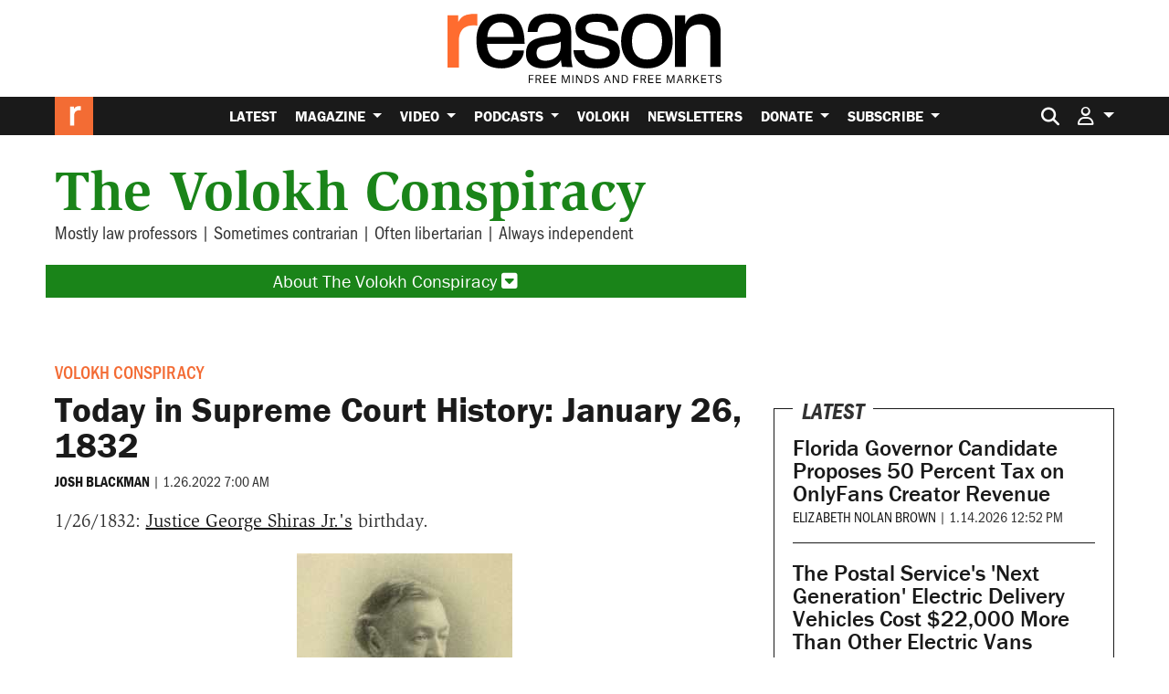

--- FILE ---
content_type: text/html; charset=utf-8
request_url: https://www.google.com/recaptcha/api2/anchor?ar=1&k=6LeMnkUaAAAAALL8T1-XAyB7vxpOeTExu6KwR48-&co=aHR0cHM6Ly9yZWFzb24uY29tOjQ0Mw..&hl=en&v=9TiwnJFHeuIw_s0wSd3fiKfN&size=invisible&anchor-ms=20000&execute-ms=30000&cb=95v2aclb9sen
body_size: 48269
content:
<!DOCTYPE HTML><html dir="ltr" lang="en"><head><meta http-equiv="Content-Type" content="text/html; charset=UTF-8">
<meta http-equiv="X-UA-Compatible" content="IE=edge">
<title>reCAPTCHA</title>
<style type="text/css">
/* cyrillic-ext */
@font-face {
  font-family: 'Roboto';
  font-style: normal;
  font-weight: 400;
  font-stretch: 100%;
  src: url(//fonts.gstatic.com/s/roboto/v48/KFO7CnqEu92Fr1ME7kSn66aGLdTylUAMa3GUBHMdazTgWw.woff2) format('woff2');
  unicode-range: U+0460-052F, U+1C80-1C8A, U+20B4, U+2DE0-2DFF, U+A640-A69F, U+FE2E-FE2F;
}
/* cyrillic */
@font-face {
  font-family: 'Roboto';
  font-style: normal;
  font-weight: 400;
  font-stretch: 100%;
  src: url(//fonts.gstatic.com/s/roboto/v48/KFO7CnqEu92Fr1ME7kSn66aGLdTylUAMa3iUBHMdazTgWw.woff2) format('woff2');
  unicode-range: U+0301, U+0400-045F, U+0490-0491, U+04B0-04B1, U+2116;
}
/* greek-ext */
@font-face {
  font-family: 'Roboto';
  font-style: normal;
  font-weight: 400;
  font-stretch: 100%;
  src: url(//fonts.gstatic.com/s/roboto/v48/KFO7CnqEu92Fr1ME7kSn66aGLdTylUAMa3CUBHMdazTgWw.woff2) format('woff2');
  unicode-range: U+1F00-1FFF;
}
/* greek */
@font-face {
  font-family: 'Roboto';
  font-style: normal;
  font-weight: 400;
  font-stretch: 100%;
  src: url(//fonts.gstatic.com/s/roboto/v48/KFO7CnqEu92Fr1ME7kSn66aGLdTylUAMa3-UBHMdazTgWw.woff2) format('woff2');
  unicode-range: U+0370-0377, U+037A-037F, U+0384-038A, U+038C, U+038E-03A1, U+03A3-03FF;
}
/* math */
@font-face {
  font-family: 'Roboto';
  font-style: normal;
  font-weight: 400;
  font-stretch: 100%;
  src: url(//fonts.gstatic.com/s/roboto/v48/KFO7CnqEu92Fr1ME7kSn66aGLdTylUAMawCUBHMdazTgWw.woff2) format('woff2');
  unicode-range: U+0302-0303, U+0305, U+0307-0308, U+0310, U+0312, U+0315, U+031A, U+0326-0327, U+032C, U+032F-0330, U+0332-0333, U+0338, U+033A, U+0346, U+034D, U+0391-03A1, U+03A3-03A9, U+03B1-03C9, U+03D1, U+03D5-03D6, U+03F0-03F1, U+03F4-03F5, U+2016-2017, U+2034-2038, U+203C, U+2040, U+2043, U+2047, U+2050, U+2057, U+205F, U+2070-2071, U+2074-208E, U+2090-209C, U+20D0-20DC, U+20E1, U+20E5-20EF, U+2100-2112, U+2114-2115, U+2117-2121, U+2123-214F, U+2190, U+2192, U+2194-21AE, U+21B0-21E5, U+21F1-21F2, U+21F4-2211, U+2213-2214, U+2216-22FF, U+2308-230B, U+2310, U+2319, U+231C-2321, U+2336-237A, U+237C, U+2395, U+239B-23B7, U+23D0, U+23DC-23E1, U+2474-2475, U+25AF, U+25B3, U+25B7, U+25BD, U+25C1, U+25CA, U+25CC, U+25FB, U+266D-266F, U+27C0-27FF, U+2900-2AFF, U+2B0E-2B11, U+2B30-2B4C, U+2BFE, U+3030, U+FF5B, U+FF5D, U+1D400-1D7FF, U+1EE00-1EEFF;
}
/* symbols */
@font-face {
  font-family: 'Roboto';
  font-style: normal;
  font-weight: 400;
  font-stretch: 100%;
  src: url(//fonts.gstatic.com/s/roboto/v48/KFO7CnqEu92Fr1ME7kSn66aGLdTylUAMaxKUBHMdazTgWw.woff2) format('woff2');
  unicode-range: U+0001-000C, U+000E-001F, U+007F-009F, U+20DD-20E0, U+20E2-20E4, U+2150-218F, U+2190, U+2192, U+2194-2199, U+21AF, U+21E6-21F0, U+21F3, U+2218-2219, U+2299, U+22C4-22C6, U+2300-243F, U+2440-244A, U+2460-24FF, U+25A0-27BF, U+2800-28FF, U+2921-2922, U+2981, U+29BF, U+29EB, U+2B00-2BFF, U+4DC0-4DFF, U+FFF9-FFFB, U+10140-1018E, U+10190-1019C, U+101A0, U+101D0-101FD, U+102E0-102FB, U+10E60-10E7E, U+1D2C0-1D2D3, U+1D2E0-1D37F, U+1F000-1F0FF, U+1F100-1F1AD, U+1F1E6-1F1FF, U+1F30D-1F30F, U+1F315, U+1F31C, U+1F31E, U+1F320-1F32C, U+1F336, U+1F378, U+1F37D, U+1F382, U+1F393-1F39F, U+1F3A7-1F3A8, U+1F3AC-1F3AF, U+1F3C2, U+1F3C4-1F3C6, U+1F3CA-1F3CE, U+1F3D4-1F3E0, U+1F3ED, U+1F3F1-1F3F3, U+1F3F5-1F3F7, U+1F408, U+1F415, U+1F41F, U+1F426, U+1F43F, U+1F441-1F442, U+1F444, U+1F446-1F449, U+1F44C-1F44E, U+1F453, U+1F46A, U+1F47D, U+1F4A3, U+1F4B0, U+1F4B3, U+1F4B9, U+1F4BB, U+1F4BF, U+1F4C8-1F4CB, U+1F4D6, U+1F4DA, U+1F4DF, U+1F4E3-1F4E6, U+1F4EA-1F4ED, U+1F4F7, U+1F4F9-1F4FB, U+1F4FD-1F4FE, U+1F503, U+1F507-1F50B, U+1F50D, U+1F512-1F513, U+1F53E-1F54A, U+1F54F-1F5FA, U+1F610, U+1F650-1F67F, U+1F687, U+1F68D, U+1F691, U+1F694, U+1F698, U+1F6AD, U+1F6B2, U+1F6B9-1F6BA, U+1F6BC, U+1F6C6-1F6CF, U+1F6D3-1F6D7, U+1F6E0-1F6EA, U+1F6F0-1F6F3, U+1F6F7-1F6FC, U+1F700-1F7FF, U+1F800-1F80B, U+1F810-1F847, U+1F850-1F859, U+1F860-1F887, U+1F890-1F8AD, U+1F8B0-1F8BB, U+1F8C0-1F8C1, U+1F900-1F90B, U+1F93B, U+1F946, U+1F984, U+1F996, U+1F9E9, U+1FA00-1FA6F, U+1FA70-1FA7C, U+1FA80-1FA89, U+1FA8F-1FAC6, U+1FACE-1FADC, U+1FADF-1FAE9, U+1FAF0-1FAF8, U+1FB00-1FBFF;
}
/* vietnamese */
@font-face {
  font-family: 'Roboto';
  font-style: normal;
  font-weight: 400;
  font-stretch: 100%;
  src: url(//fonts.gstatic.com/s/roboto/v48/KFO7CnqEu92Fr1ME7kSn66aGLdTylUAMa3OUBHMdazTgWw.woff2) format('woff2');
  unicode-range: U+0102-0103, U+0110-0111, U+0128-0129, U+0168-0169, U+01A0-01A1, U+01AF-01B0, U+0300-0301, U+0303-0304, U+0308-0309, U+0323, U+0329, U+1EA0-1EF9, U+20AB;
}
/* latin-ext */
@font-face {
  font-family: 'Roboto';
  font-style: normal;
  font-weight: 400;
  font-stretch: 100%;
  src: url(//fonts.gstatic.com/s/roboto/v48/KFO7CnqEu92Fr1ME7kSn66aGLdTylUAMa3KUBHMdazTgWw.woff2) format('woff2');
  unicode-range: U+0100-02BA, U+02BD-02C5, U+02C7-02CC, U+02CE-02D7, U+02DD-02FF, U+0304, U+0308, U+0329, U+1D00-1DBF, U+1E00-1E9F, U+1EF2-1EFF, U+2020, U+20A0-20AB, U+20AD-20C0, U+2113, U+2C60-2C7F, U+A720-A7FF;
}
/* latin */
@font-face {
  font-family: 'Roboto';
  font-style: normal;
  font-weight: 400;
  font-stretch: 100%;
  src: url(//fonts.gstatic.com/s/roboto/v48/KFO7CnqEu92Fr1ME7kSn66aGLdTylUAMa3yUBHMdazQ.woff2) format('woff2');
  unicode-range: U+0000-00FF, U+0131, U+0152-0153, U+02BB-02BC, U+02C6, U+02DA, U+02DC, U+0304, U+0308, U+0329, U+2000-206F, U+20AC, U+2122, U+2191, U+2193, U+2212, U+2215, U+FEFF, U+FFFD;
}
/* cyrillic-ext */
@font-face {
  font-family: 'Roboto';
  font-style: normal;
  font-weight: 500;
  font-stretch: 100%;
  src: url(//fonts.gstatic.com/s/roboto/v48/KFO7CnqEu92Fr1ME7kSn66aGLdTylUAMa3GUBHMdazTgWw.woff2) format('woff2');
  unicode-range: U+0460-052F, U+1C80-1C8A, U+20B4, U+2DE0-2DFF, U+A640-A69F, U+FE2E-FE2F;
}
/* cyrillic */
@font-face {
  font-family: 'Roboto';
  font-style: normal;
  font-weight: 500;
  font-stretch: 100%;
  src: url(//fonts.gstatic.com/s/roboto/v48/KFO7CnqEu92Fr1ME7kSn66aGLdTylUAMa3iUBHMdazTgWw.woff2) format('woff2');
  unicode-range: U+0301, U+0400-045F, U+0490-0491, U+04B0-04B1, U+2116;
}
/* greek-ext */
@font-face {
  font-family: 'Roboto';
  font-style: normal;
  font-weight: 500;
  font-stretch: 100%;
  src: url(//fonts.gstatic.com/s/roboto/v48/KFO7CnqEu92Fr1ME7kSn66aGLdTylUAMa3CUBHMdazTgWw.woff2) format('woff2');
  unicode-range: U+1F00-1FFF;
}
/* greek */
@font-face {
  font-family: 'Roboto';
  font-style: normal;
  font-weight: 500;
  font-stretch: 100%;
  src: url(//fonts.gstatic.com/s/roboto/v48/KFO7CnqEu92Fr1ME7kSn66aGLdTylUAMa3-UBHMdazTgWw.woff2) format('woff2');
  unicode-range: U+0370-0377, U+037A-037F, U+0384-038A, U+038C, U+038E-03A1, U+03A3-03FF;
}
/* math */
@font-face {
  font-family: 'Roboto';
  font-style: normal;
  font-weight: 500;
  font-stretch: 100%;
  src: url(//fonts.gstatic.com/s/roboto/v48/KFO7CnqEu92Fr1ME7kSn66aGLdTylUAMawCUBHMdazTgWw.woff2) format('woff2');
  unicode-range: U+0302-0303, U+0305, U+0307-0308, U+0310, U+0312, U+0315, U+031A, U+0326-0327, U+032C, U+032F-0330, U+0332-0333, U+0338, U+033A, U+0346, U+034D, U+0391-03A1, U+03A3-03A9, U+03B1-03C9, U+03D1, U+03D5-03D6, U+03F0-03F1, U+03F4-03F5, U+2016-2017, U+2034-2038, U+203C, U+2040, U+2043, U+2047, U+2050, U+2057, U+205F, U+2070-2071, U+2074-208E, U+2090-209C, U+20D0-20DC, U+20E1, U+20E5-20EF, U+2100-2112, U+2114-2115, U+2117-2121, U+2123-214F, U+2190, U+2192, U+2194-21AE, U+21B0-21E5, U+21F1-21F2, U+21F4-2211, U+2213-2214, U+2216-22FF, U+2308-230B, U+2310, U+2319, U+231C-2321, U+2336-237A, U+237C, U+2395, U+239B-23B7, U+23D0, U+23DC-23E1, U+2474-2475, U+25AF, U+25B3, U+25B7, U+25BD, U+25C1, U+25CA, U+25CC, U+25FB, U+266D-266F, U+27C0-27FF, U+2900-2AFF, U+2B0E-2B11, U+2B30-2B4C, U+2BFE, U+3030, U+FF5B, U+FF5D, U+1D400-1D7FF, U+1EE00-1EEFF;
}
/* symbols */
@font-face {
  font-family: 'Roboto';
  font-style: normal;
  font-weight: 500;
  font-stretch: 100%;
  src: url(//fonts.gstatic.com/s/roboto/v48/KFO7CnqEu92Fr1ME7kSn66aGLdTylUAMaxKUBHMdazTgWw.woff2) format('woff2');
  unicode-range: U+0001-000C, U+000E-001F, U+007F-009F, U+20DD-20E0, U+20E2-20E4, U+2150-218F, U+2190, U+2192, U+2194-2199, U+21AF, U+21E6-21F0, U+21F3, U+2218-2219, U+2299, U+22C4-22C6, U+2300-243F, U+2440-244A, U+2460-24FF, U+25A0-27BF, U+2800-28FF, U+2921-2922, U+2981, U+29BF, U+29EB, U+2B00-2BFF, U+4DC0-4DFF, U+FFF9-FFFB, U+10140-1018E, U+10190-1019C, U+101A0, U+101D0-101FD, U+102E0-102FB, U+10E60-10E7E, U+1D2C0-1D2D3, U+1D2E0-1D37F, U+1F000-1F0FF, U+1F100-1F1AD, U+1F1E6-1F1FF, U+1F30D-1F30F, U+1F315, U+1F31C, U+1F31E, U+1F320-1F32C, U+1F336, U+1F378, U+1F37D, U+1F382, U+1F393-1F39F, U+1F3A7-1F3A8, U+1F3AC-1F3AF, U+1F3C2, U+1F3C4-1F3C6, U+1F3CA-1F3CE, U+1F3D4-1F3E0, U+1F3ED, U+1F3F1-1F3F3, U+1F3F5-1F3F7, U+1F408, U+1F415, U+1F41F, U+1F426, U+1F43F, U+1F441-1F442, U+1F444, U+1F446-1F449, U+1F44C-1F44E, U+1F453, U+1F46A, U+1F47D, U+1F4A3, U+1F4B0, U+1F4B3, U+1F4B9, U+1F4BB, U+1F4BF, U+1F4C8-1F4CB, U+1F4D6, U+1F4DA, U+1F4DF, U+1F4E3-1F4E6, U+1F4EA-1F4ED, U+1F4F7, U+1F4F9-1F4FB, U+1F4FD-1F4FE, U+1F503, U+1F507-1F50B, U+1F50D, U+1F512-1F513, U+1F53E-1F54A, U+1F54F-1F5FA, U+1F610, U+1F650-1F67F, U+1F687, U+1F68D, U+1F691, U+1F694, U+1F698, U+1F6AD, U+1F6B2, U+1F6B9-1F6BA, U+1F6BC, U+1F6C6-1F6CF, U+1F6D3-1F6D7, U+1F6E0-1F6EA, U+1F6F0-1F6F3, U+1F6F7-1F6FC, U+1F700-1F7FF, U+1F800-1F80B, U+1F810-1F847, U+1F850-1F859, U+1F860-1F887, U+1F890-1F8AD, U+1F8B0-1F8BB, U+1F8C0-1F8C1, U+1F900-1F90B, U+1F93B, U+1F946, U+1F984, U+1F996, U+1F9E9, U+1FA00-1FA6F, U+1FA70-1FA7C, U+1FA80-1FA89, U+1FA8F-1FAC6, U+1FACE-1FADC, U+1FADF-1FAE9, U+1FAF0-1FAF8, U+1FB00-1FBFF;
}
/* vietnamese */
@font-face {
  font-family: 'Roboto';
  font-style: normal;
  font-weight: 500;
  font-stretch: 100%;
  src: url(//fonts.gstatic.com/s/roboto/v48/KFO7CnqEu92Fr1ME7kSn66aGLdTylUAMa3OUBHMdazTgWw.woff2) format('woff2');
  unicode-range: U+0102-0103, U+0110-0111, U+0128-0129, U+0168-0169, U+01A0-01A1, U+01AF-01B0, U+0300-0301, U+0303-0304, U+0308-0309, U+0323, U+0329, U+1EA0-1EF9, U+20AB;
}
/* latin-ext */
@font-face {
  font-family: 'Roboto';
  font-style: normal;
  font-weight: 500;
  font-stretch: 100%;
  src: url(//fonts.gstatic.com/s/roboto/v48/KFO7CnqEu92Fr1ME7kSn66aGLdTylUAMa3KUBHMdazTgWw.woff2) format('woff2');
  unicode-range: U+0100-02BA, U+02BD-02C5, U+02C7-02CC, U+02CE-02D7, U+02DD-02FF, U+0304, U+0308, U+0329, U+1D00-1DBF, U+1E00-1E9F, U+1EF2-1EFF, U+2020, U+20A0-20AB, U+20AD-20C0, U+2113, U+2C60-2C7F, U+A720-A7FF;
}
/* latin */
@font-face {
  font-family: 'Roboto';
  font-style: normal;
  font-weight: 500;
  font-stretch: 100%;
  src: url(//fonts.gstatic.com/s/roboto/v48/KFO7CnqEu92Fr1ME7kSn66aGLdTylUAMa3yUBHMdazQ.woff2) format('woff2');
  unicode-range: U+0000-00FF, U+0131, U+0152-0153, U+02BB-02BC, U+02C6, U+02DA, U+02DC, U+0304, U+0308, U+0329, U+2000-206F, U+20AC, U+2122, U+2191, U+2193, U+2212, U+2215, U+FEFF, U+FFFD;
}
/* cyrillic-ext */
@font-face {
  font-family: 'Roboto';
  font-style: normal;
  font-weight: 900;
  font-stretch: 100%;
  src: url(//fonts.gstatic.com/s/roboto/v48/KFO7CnqEu92Fr1ME7kSn66aGLdTylUAMa3GUBHMdazTgWw.woff2) format('woff2');
  unicode-range: U+0460-052F, U+1C80-1C8A, U+20B4, U+2DE0-2DFF, U+A640-A69F, U+FE2E-FE2F;
}
/* cyrillic */
@font-face {
  font-family: 'Roboto';
  font-style: normal;
  font-weight: 900;
  font-stretch: 100%;
  src: url(//fonts.gstatic.com/s/roboto/v48/KFO7CnqEu92Fr1ME7kSn66aGLdTylUAMa3iUBHMdazTgWw.woff2) format('woff2');
  unicode-range: U+0301, U+0400-045F, U+0490-0491, U+04B0-04B1, U+2116;
}
/* greek-ext */
@font-face {
  font-family: 'Roboto';
  font-style: normal;
  font-weight: 900;
  font-stretch: 100%;
  src: url(//fonts.gstatic.com/s/roboto/v48/KFO7CnqEu92Fr1ME7kSn66aGLdTylUAMa3CUBHMdazTgWw.woff2) format('woff2');
  unicode-range: U+1F00-1FFF;
}
/* greek */
@font-face {
  font-family: 'Roboto';
  font-style: normal;
  font-weight: 900;
  font-stretch: 100%;
  src: url(//fonts.gstatic.com/s/roboto/v48/KFO7CnqEu92Fr1ME7kSn66aGLdTylUAMa3-UBHMdazTgWw.woff2) format('woff2');
  unicode-range: U+0370-0377, U+037A-037F, U+0384-038A, U+038C, U+038E-03A1, U+03A3-03FF;
}
/* math */
@font-face {
  font-family: 'Roboto';
  font-style: normal;
  font-weight: 900;
  font-stretch: 100%;
  src: url(//fonts.gstatic.com/s/roboto/v48/KFO7CnqEu92Fr1ME7kSn66aGLdTylUAMawCUBHMdazTgWw.woff2) format('woff2');
  unicode-range: U+0302-0303, U+0305, U+0307-0308, U+0310, U+0312, U+0315, U+031A, U+0326-0327, U+032C, U+032F-0330, U+0332-0333, U+0338, U+033A, U+0346, U+034D, U+0391-03A1, U+03A3-03A9, U+03B1-03C9, U+03D1, U+03D5-03D6, U+03F0-03F1, U+03F4-03F5, U+2016-2017, U+2034-2038, U+203C, U+2040, U+2043, U+2047, U+2050, U+2057, U+205F, U+2070-2071, U+2074-208E, U+2090-209C, U+20D0-20DC, U+20E1, U+20E5-20EF, U+2100-2112, U+2114-2115, U+2117-2121, U+2123-214F, U+2190, U+2192, U+2194-21AE, U+21B0-21E5, U+21F1-21F2, U+21F4-2211, U+2213-2214, U+2216-22FF, U+2308-230B, U+2310, U+2319, U+231C-2321, U+2336-237A, U+237C, U+2395, U+239B-23B7, U+23D0, U+23DC-23E1, U+2474-2475, U+25AF, U+25B3, U+25B7, U+25BD, U+25C1, U+25CA, U+25CC, U+25FB, U+266D-266F, U+27C0-27FF, U+2900-2AFF, U+2B0E-2B11, U+2B30-2B4C, U+2BFE, U+3030, U+FF5B, U+FF5D, U+1D400-1D7FF, U+1EE00-1EEFF;
}
/* symbols */
@font-face {
  font-family: 'Roboto';
  font-style: normal;
  font-weight: 900;
  font-stretch: 100%;
  src: url(//fonts.gstatic.com/s/roboto/v48/KFO7CnqEu92Fr1ME7kSn66aGLdTylUAMaxKUBHMdazTgWw.woff2) format('woff2');
  unicode-range: U+0001-000C, U+000E-001F, U+007F-009F, U+20DD-20E0, U+20E2-20E4, U+2150-218F, U+2190, U+2192, U+2194-2199, U+21AF, U+21E6-21F0, U+21F3, U+2218-2219, U+2299, U+22C4-22C6, U+2300-243F, U+2440-244A, U+2460-24FF, U+25A0-27BF, U+2800-28FF, U+2921-2922, U+2981, U+29BF, U+29EB, U+2B00-2BFF, U+4DC0-4DFF, U+FFF9-FFFB, U+10140-1018E, U+10190-1019C, U+101A0, U+101D0-101FD, U+102E0-102FB, U+10E60-10E7E, U+1D2C0-1D2D3, U+1D2E0-1D37F, U+1F000-1F0FF, U+1F100-1F1AD, U+1F1E6-1F1FF, U+1F30D-1F30F, U+1F315, U+1F31C, U+1F31E, U+1F320-1F32C, U+1F336, U+1F378, U+1F37D, U+1F382, U+1F393-1F39F, U+1F3A7-1F3A8, U+1F3AC-1F3AF, U+1F3C2, U+1F3C4-1F3C6, U+1F3CA-1F3CE, U+1F3D4-1F3E0, U+1F3ED, U+1F3F1-1F3F3, U+1F3F5-1F3F7, U+1F408, U+1F415, U+1F41F, U+1F426, U+1F43F, U+1F441-1F442, U+1F444, U+1F446-1F449, U+1F44C-1F44E, U+1F453, U+1F46A, U+1F47D, U+1F4A3, U+1F4B0, U+1F4B3, U+1F4B9, U+1F4BB, U+1F4BF, U+1F4C8-1F4CB, U+1F4D6, U+1F4DA, U+1F4DF, U+1F4E3-1F4E6, U+1F4EA-1F4ED, U+1F4F7, U+1F4F9-1F4FB, U+1F4FD-1F4FE, U+1F503, U+1F507-1F50B, U+1F50D, U+1F512-1F513, U+1F53E-1F54A, U+1F54F-1F5FA, U+1F610, U+1F650-1F67F, U+1F687, U+1F68D, U+1F691, U+1F694, U+1F698, U+1F6AD, U+1F6B2, U+1F6B9-1F6BA, U+1F6BC, U+1F6C6-1F6CF, U+1F6D3-1F6D7, U+1F6E0-1F6EA, U+1F6F0-1F6F3, U+1F6F7-1F6FC, U+1F700-1F7FF, U+1F800-1F80B, U+1F810-1F847, U+1F850-1F859, U+1F860-1F887, U+1F890-1F8AD, U+1F8B0-1F8BB, U+1F8C0-1F8C1, U+1F900-1F90B, U+1F93B, U+1F946, U+1F984, U+1F996, U+1F9E9, U+1FA00-1FA6F, U+1FA70-1FA7C, U+1FA80-1FA89, U+1FA8F-1FAC6, U+1FACE-1FADC, U+1FADF-1FAE9, U+1FAF0-1FAF8, U+1FB00-1FBFF;
}
/* vietnamese */
@font-face {
  font-family: 'Roboto';
  font-style: normal;
  font-weight: 900;
  font-stretch: 100%;
  src: url(//fonts.gstatic.com/s/roboto/v48/KFO7CnqEu92Fr1ME7kSn66aGLdTylUAMa3OUBHMdazTgWw.woff2) format('woff2');
  unicode-range: U+0102-0103, U+0110-0111, U+0128-0129, U+0168-0169, U+01A0-01A1, U+01AF-01B0, U+0300-0301, U+0303-0304, U+0308-0309, U+0323, U+0329, U+1EA0-1EF9, U+20AB;
}
/* latin-ext */
@font-face {
  font-family: 'Roboto';
  font-style: normal;
  font-weight: 900;
  font-stretch: 100%;
  src: url(//fonts.gstatic.com/s/roboto/v48/KFO7CnqEu92Fr1ME7kSn66aGLdTylUAMa3KUBHMdazTgWw.woff2) format('woff2');
  unicode-range: U+0100-02BA, U+02BD-02C5, U+02C7-02CC, U+02CE-02D7, U+02DD-02FF, U+0304, U+0308, U+0329, U+1D00-1DBF, U+1E00-1E9F, U+1EF2-1EFF, U+2020, U+20A0-20AB, U+20AD-20C0, U+2113, U+2C60-2C7F, U+A720-A7FF;
}
/* latin */
@font-face {
  font-family: 'Roboto';
  font-style: normal;
  font-weight: 900;
  font-stretch: 100%;
  src: url(//fonts.gstatic.com/s/roboto/v48/KFO7CnqEu92Fr1ME7kSn66aGLdTylUAMa3yUBHMdazQ.woff2) format('woff2');
  unicode-range: U+0000-00FF, U+0131, U+0152-0153, U+02BB-02BC, U+02C6, U+02DA, U+02DC, U+0304, U+0308, U+0329, U+2000-206F, U+20AC, U+2122, U+2191, U+2193, U+2212, U+2215, U+FEFF, U+FFFD;
}

</style>
<link rel="stylesheet" type="text/css" href="https://www.gstatic.com/recaptcha/releases/9TiwnJFHeuIw_s0wSd3fiKfN/styles__ltr.css">
<script nonce="Ju3HMAdWDcJxxmbBmSfrAQ" type="text/javascript">window['__recaptcha_api'] = 'https://www.google.com/recaptcha/api2/';</script>
<script type="text/javascript" src="https://www.gstatic.com/recaptcha/releases/9TiwnJFHeuIw_s0wSd3fiKfN/recaptcha__en.js" nonce="Ju3HMAdWDcJxxmbBmSfrAQ">
      
    </script></head>
<body><div id="rc-anchor-alert" class="rc-anchor-alert"></div>
<input type="hidden" id="recaptcha-token" value="[base64]">
<script type="text/javascript" nonce="Ju3HMAdWDcJxxmbBmSfrAQ">
      recaptcha.anchor.Main.init("[\x22ainput\x22,[\x22bgdata\x22,\x22\x22,\[base64]/[base64]/[base64]/[base64]/[base64]/[base64]/KGcoTywyNTMsTy5PKSxVRyhPLEMpKTpnKE8sMjUzLEMpLE8pKSxsKSksTykpfSxieT1mdW5jdGlvbihDLE8sdSxsKXtmb3IobD0odT1SKEMpLDApO08+MDtPLS0pbD1sPDw4fFooQyk7ZyhDLHUsbCl9LFVHPWZ1bmN0aW9uKEMsTyl7Qy5pLmxlbmd0aD4xMDQ/[base64]/[base64]/[base64]/[base64]/[base64]/[base64]/[base64]\\u003d\x22,\[base64]\x22,\x22woYVPzk/w7VAYMKlw4RcwpHCocKYGVvCp8KeWisow6ciw61mYzPCvMOkIEPDuT08CDwBeBIYwq5WWjTDkSnDqcKhAQJ3BMKLFsKSwrVxcBbDgELCgGI/w6IFUHLDucOFwoTDrhTDr8OKccOZw709Ggd/Kh3DqgdCwrfDrsOUGzfDjcKfLAR0PcOAw7HDiMKiw6/CiB/[base64]/[base64]/CrBUfwrfCuBdLwr7CoTbDjcONL8Ojan1UBcOqKhMYwo/CmsOUw71TdsK8RmLCqD3DjjnCpMK7CwZwY8Ojw4PCqSnCoMOxwqDDmX9DY2HCkMO3w5TClcOvwpTCrTtYwofDpMObwrNDw4s5w54FOEE9w4rDqsKkGQ7Ci8OsRj3DtETDksOjHWRzwokkwq5fw4dcw6/DhQspw7YaIcOIw5QqwrPDsAduTcOlwqzDu8OsH8OvaARXT2wXTQTCj8OvesOnCMO6w4EvdMOgJMOPecKILsKdwpTCsTPDkQV8dQbCt8KWWzDDmsOlw6rCksOFUhfDusOpfBVmRl/DrWpZwqbCjMKudcOUUcOmw73DpzzCkHBVw5fDmcKoLBLDokcqZRjCjUooJCJHelzCh2ZjwqQOwokKXxVQwotCLsK8RMKkM8Oawo3CgcKxwq/CrkrChD5Nw6VPw7wWcn7CsXrCnmAQOMOtw6MBdlnCtsO4T8KKBMK3XsK+MsOxw6/[base64]/DksOrw5XCoDs1w5J8SMOMw4nDi8KGdAhYwqnCh0XCiA3DgsKJbRUmwrLCt0U2w5/[base64]/CgAoYw4s8e1w1w6XCum5NUMK/[base64]/YGDCsxcEwqR4wrN6fnkxLMO7wp/CqcKPw4JAw7rDrsKEcgXCscKnwr5Zwp/[base64]/CksK/d8KAd8KaFcKgZXLDmXBZwobDn3RnbwbCg8OKSWdwHsOPAsK9w4dXb03CgsKUdMORWifDr3DCrcKrw7DCkUpcwp0NwrFQw7/DpgXCl8KzNjgfwoErwonDrsKewoXCr8OowpxhwobDtMKvw7XCicK2wr/[base64]/[base64]/C8O6wqvCkMORFnDCnhbDmETCvMOLw4A5KkhdRcOHwq0uCMK2wqzDgsOaQA3DoMOZccOvwqDDssKyHcK5KjIzABvCr8OTHMO4bRxHwo/DmSQYG8OmGA0VworDh8OTFHzCgcKxw5JaOcKVMcO6woZQw4BubcOfw6IkMxkbVgBxTEXCpsKGN8KqD3PDtcO9LMKgSl4Swp/DtsO4GcKBJwXDsMKew4YWOcOkw6Fhw59+YiJyaMOoEnzDvjLCgsOKXsO5OCjDosOrwrBQwqgLwoXDj8OhwpbDoUskw4Mawqksa8KbCMOcHQkLK8Oww5TCgj0tZX3Dv8K0KB1VHcKwWDQcwrMGd1nDmsKJNcK9BSbDoW/CllECO8OdwpwbXDIHJ1TDgcOnHXrClsOWwqNvAsKhwojCr8OyTMOLP8KwworCvcKDwp/Dhgpqw6jCmsKUQsKLV8K1X8K0I2PDiWjDrcOLEcOqEiAgwothwq/[base64]/w6rDkcOyw43CrsKaYUR1c8KMRnJfwqXDm8KKwq3ChcKHIsOpDR18EQo1WTxcS8OiUsKOwovCvsORwqgUw7rCisOhw71Rc8OLcMOrQMOPwpICw6vCicKgwpbDt8OjwpcvEGHChnbCt8OxViDCucKVwpHDrw7DvFbCs8KXwoBlCcO0SsOZw7fDkCvDiTw8woPDh8K/YMOww7zDnMO8w6Z0OMKqw5rDosOiBMKswrB8QcKiUjnDocKKw43Cszk9w6fDhMOQZF/CqibCoMOFw69qwpkDEsKgwo1jRMOdJCXCnsO5QQzCs2nDgiF/[base64]/ChBzDlcK+woQeIXAGZsK9w73Dh8KResOiw5hewpARwplGMsKxw6hRwoY9w5hfBMONSQdzZ8Ozw6ElwqfCsMO5wqBqwpXDuSjDokbCscOKA3E8EsOpacK8GUgRw59KwoNMw7UIwr42w7/CiCTDnMOeN8Kqw41cw6XCl8Kvf8Ktw4PDjgJSSRXCgxPDhMKYJcKEDsOefBVrw5I5w7jDoV0kwo/DlmJHZsOTb2TCncKxLMOcS0lIMMOswoYUw6MTw5nDmwDDsQ17wp4dfkPCnMOMw7zDscKKwqQKcAIuw6Fswo/DrsKLwpM+wpMTw5PCp2Bkw4ZUw79mw4wGw7ZIw4/[base64]/Dm8KOBQ/CgsK8w5nDvMOmwqTCkVnCocK1dsO2TsKgw4/CtsOmw6DDicKsw5XClsKewq5ZfiM3wqPDs0zCgQpIUcKMUMKjwrjCrMOCw4UQwoPCncKfw78lVSdvBzFPw6BVwp3ChcOtRcKgJyHCuMKnwrTDnMONDcOrf8O/R8KfIcKGOw3DsirDuBbCj3/DgcOBEzbClVvCkcKHwpIOw4nDqVB4wo3CscOxX8KpWGZYVFYJw4ZcYsKFwqvDpiZBa8KrwoIxwrQMOG7Ch3MacG4VMyjCplVIZBjDuXLDhXxgw5/[base64]/FjZKw5c/Z13CvB/DqgAPO8KIV8KWw6bDgGfDssOew7HCl17Ds1vCo0HCp8KVw6V1w6w0KGg1f8K5wqfCrQvCisOywpjDuBMNBk95FjHCnW4Lw73DoBc9wptAd0rCncK1w6fDmsO4FXXCuQbCg8KFDMOSZ0UuwqjDisO9wp/CrlcVGsKwCsOnwpjClkLDuyDDt0nCpCfCiQ8hEcKnFXB2NSo/wppfQcO1wrQvQ8KBMB4wMDHDsCzCk8OhNFzDo1cGE8OldjLDt8KecljCscOsScOLJjh9w7LCv8KgamzCocO1cUvDhEUjw4FYwqVswoM9woEowoo2ZnfCoF7DpsONASwVPD7Cg8K4wrEWKl7CscOFeQDCtGjDrcKeMsKdHsKrCMKZw6ZLwqvDjl/[base64]/CnU4QwrXCjcOow4QWwqhdR8OKw5Mbw5glwoQoasKBw6zCosKNAcO1LUHCpCx6wpnCqzLDgMKVw6FGNsKtw6DDgTcWPF/CqxhYD2jDqTlvw7/CscOjw7Z5YDQSJsOmwqzDnMOGRMKrw5hIwo1zZMOuwopNVMKSEAgrCEtLwpDCqcOCwqzCvsKgAB0qwrIcUMKMZ1TCiG7CnsKvwpAKOyw0wop7w5l3EsO/CsOiw68AY3JjfQjCrcOUZMOoQ8KsG8Oiw41jwqgHwpzDicK5w64LfErCg8OKw4EkIGLDusKcw5fClsO2w6dAwrpOQV3DpAzCijzCiMOYw4nCrw4AfcKXwo3DplpfLTDDgXglwrw6OcKFWURoUGzDiUZOw5dlwr/DuwzCn304wox6DDDCtTjCrMOIwql+RV3DjsKQwoXCjMO7w5wZeMO9Wi3DtsKNES52wqAjbScxQ8OiMcK0F0XDkTM1el3Csjdow6xWN0rDlsOzNsOSwrPDnk/CksOMwoPCmcKPZ0YFwoDCgMOzwrxPwrorDcKdTsOkcMOQwpBtwqbDhzHCr8OwMSfCtU3CisKJYxfDssOhS8Osw7jCoMOrwr0MwoBFfFrCvcOmNgE6worCsSTCoVjDjn8oDDN/wqbDo0o4cD/DkmbDpsKZexFZwrVwVwdnacK7R8K6NnTCuH3Dk8OTw609woBsd0dHwr8Xw4rCgy7Cu0w3G8O3B34ewp5KeMKcA8O9w6XCnC9Kw7dtw7/CmlTCtFHDpsKmHUjDlynCg1xhw4twUwDDjMKxwq9xHsOlw6XDh1bCsVDCmD9QU8ORecOSc8OLAzstAH1FwrMxwrLDhicFIMO5wrHDgMKtwrIQccOTCcKtwrMww6s0U8OawoDDrFLDgiHCqsOaNzTCtMKSNsKuwq3CrEkBO3rCsATCssOSw4NSYMOWY8Kaw7Uyw5t/WgnCmcO6DMOcJF5mw5zDrWpIwqcnTmPDmBR4w49Uwo5Ww5shZzzCjwjCqsOqw7jCtMOaw43CrUXCoMOgwpJfw4lRw4QlZ8KSS8OAb8K6bDvDm8Oxw5/ClBjCtcKlwpkdw7PCqWzDg8KOwonDm8OlwqnCmMOJf8KWIcO/eEMAwpwQw7RMFxXCoVHCmWvCvcOrwochXMOxCj0Uw5RHGsONBVMfwp3CvMOdwrvCuMKfw7U1b8Ofw6PDtz7DhsO9ZMOKCGrCu8OGS2fCmcOGw5kHworDj8O0w4EHGh7DjMObZDkew6bCvzRxw5XDlTF7f0glw5JYwpJhQsOBKHDCqnrDh8OAwrfColtLw7/Dn8K7w4fCoMO7bcOUBmTClcKzw4fCrcOsw59iwoHCrx0KTklWw7zDrcK7IwkJIMKnw6VNeUbCrcKwOGvCgnlkwqYawqJgw4xvFSQ+w6fDscKPTTvDmR0wwrjCniVzXsOPw6PChcKvw4lQw4VocMOOKHTDoAfDjVE/A8KBwq0bw6vDmzVRw69sTcKtw4rCoMKAEH7Do3Z9wrbCtV1OwqtpagbDpybCk8ORw4PCtkjCux3DkCdRcsKawrTCmsKOw7fCjjk5w6HDu8OwVybCksKkw6fCrMOcCBIgwqTCrycQEVYVw5zDr8OMwqrCk1tECkvDjBfDpcKcAcKlPU9/w7HDj8K6CcOUwrs5w7Fvw53DkFPDtE8FJ1DDnsOcU8KKw7IIw5jDqnjCgXkUw4PCqWPDvsO+fEN0NiBeZGTDoH9Ywo7DjzbDrsOGw6nCtxHDisO9OcKQw5/CmMKWZsOwJmDDrCoMJsO2ZF/CtMOjVcK0TMOqw6fCu8OKwrcewoHDvxfCvgsvYlhMdULDjRvCvsOPY8OkwrzCrcKQwr7CosOuwrdNW2cTZzooe3cYPcOFwozCglLDiFQjwoo/[base64]/VRwMw5s1wpzDhHPDlCgeLGVsw7fDi8Klw7ItwrsmP8KcwpEKwr7CqsK5w5nDthPDgsOGw5bCuG4cMjPCncOiw7xfUMOTw6Ffw4fDoy4aw4FCVFtDNsOfwrlzwq/Cu8KSw7pQc8KDCcOZecK1HklEwpUaw4LCl8Kcw77Cr1/ChntnemYlw4XCkzwMw6JbLcK4wq9sSsONNx95R180YcKlwqrClyoEJ8KQwqlcecOURcKwwovDmWcOw47CtMK7wqdrw5NffcOpwpTDmSjDmcKSwp/DtsOhWcKAcnXDn0/CpgDDlMKjwrHCnsOnw69kwo4cw5LDmWXClMO+w7HChXrCpsKEH0cgwrdJw58vdcKzwrsMdMKVw4LDsQbDqnfDgxovw69AwrDDp0nDjsKXQsKJwq/Cu8K4wrYMGD3CkQZMwpEpwrRww5o3wrlxDMO0QB/CqsKPw4/[base64]/[base64]/Dtjh0w5Vfw73CtnTDoD3CicKhwrVFBsOHHsKfAi7CkMKVScKew6BpwoLCmyx1wroldGLDnDxxw58GFERZA2/DrsKwwr3Dr8O+Iw4dw4LDtVV7EsObJj9iw4V+wqfCmW3Cu2LDix/[base64]/DnMKhPcOmwpbDhCTCmcKGakfCqWdEw5FUwqlcw5xyLsOHXntUS2czwoUnFm7CqMK7TcO4w6bDrMKfwp4LE2nDshvDkXtWIQ3CssOjb8Ozwq4zU8OtHsKoQsKFwpVHCj8dR0DCvcKDw7ppwp7Cg8Khw58cwoVVwpl2WMKpwpA1W8KXwpMgWEPCrilwCGvCvVfCo1l/w5vCjADDkcKPw5XCmh4tQcKuWk8kc8KpR8Oow5TDrsOVw59zw7nCnsOnC0vDnFQYwprDt0AkWsKWwqwFw7jClQ/DnlFXaGQyw57DpsKdw7xowoN8w5HDhcK3GDDDr8K8wqcYwoAnCcO/[base64]/[base64]/Rx9mwpvCvMOOw5gRMCQVQ8K1G8KrScKbIBQ/[base64]/CtMKFw798wrAudVQSwpTDlsOOJsKfCmbCsMO5w6jCr8KUw4nDvsKvwrnDuijDsMKFwrscw7/CgcK5USPCsC1cKcKSw4/[base64]/DvMK+woTCh8KVwrIlYyzCrxl6woQBecO2woPCumxTJWHDg8KaDMOqDiQrw4bDt3/Co1AEwoN/w73Ch8O3SDdfC3t/[base64]/CtsOGZwTDu8OcQ2jDgm5wIcOudMKawqXDkcKywqTCnArDksKtwpAMa8OdwpUpwpzCnCDDrDbDg8KxRlXCtgHDl8OWBBbCs8OOwqjCgxgYCsO2IwTDosKuGsO2XMO2woxDw4Rhwo/CqcKTwrzCmsKawqgqwrvCvcOXwovCsVrDsVlsXRJBdBNQwpAHAsK6w7khwqDDmUBSC1zCt3gyw5chwoR5w6jDkxXCh1EawrHCgkchw53DrX/DjDZ0wrVLwrkKwrEPO2nCk8KAJ8O/w4fCt8KYwpprwoMRYBoBDms1SwrDsQwQY8OHw4vClRERFjjDnhQMfsOzw7LDrsKzS8Oww4Bzwqs5wovCrgI9w41UOBRVUydOAMOfEcOawo9ywr3Do8KAwotNA8KOwotdBcOawoozPQISwq98w53CrcOiMsOswpvDi8Oew6bCvsODdxgqPWTCoTNhYsKMwoTClT3DiQ/Cjz/DscOVwo0SDRvCukvDisKjRMOEw702w7oUw7XCocOEw5pMXiDChhZEaDsFwojDnMK/LcOUwpXDsA1Xwq9WMDrDlMOIUcOqKcKzb8KMw77CvXBqw6fCgMKSwpRQw4jCjRnDqsKuRMKmw71dwprCvgbCvBl+aRDDjcKJw71CYBHCv0PDqcKHZWHDnn0RNW/Dhn3DvsODw5dkWQ12U8Krw6nCnDVEwprChMOhw5QRwrNhw7wJwrckLcKUwrTCjsO7w5AoEwxIWsKPUEjCh8KiAMKRw70xw6Yhw4h8YAUPwpbCrsOmw7/DghAMw7p4w51Vw6otwrXCmE7CpgbDncK5US3CoMO1Z0vCn8KDHU3DicOjQH5Ee11CwpTDgxIQwqQHw610w7oCw78OQTTCiHgoOMOfw7rChMKQPcKuThXDlGcfw4F8wrzChsO+SkV9wovCncKpN3XCgsKBw7jCnjPDu8OPwrcbasKpw4VbXh/Dh8KSw53DumDCigrDscOxBl3CrcO7RnTDjMKFw5YnwrHCsTYcwpTCqUTDoh/DucOIw5rDr0wsw6nDi8Kawq/CmFTCkMKvwqfDrMKPbcOWEygOIsOpbWR9YXcPw4FXw4LDmwHCsyTDmcOYShzCujHCmMO4VcK6wqzDpMKqw6Q2w5PDjm7ChlpgYEsXw5HDij7DusK+w5/Dr8KKK8OSw6FLZx5qw4R1F0kBUwgTR8KtCg/DvMOKShIJw5Mjwo7DnsK7a8KQVGjChxlHw48zDHfDrWYVSMKJwrHDglXDiUBVX8KodBRow5TDizkywoQtTMKSw7vCmcKufMKAw4rCnQrCpGZkw742wprDjsOsw659BMK/wovDlsKjw4RrA8KrRcORE3PChm/CsMKqw7ZGS8O0D8OqwrcPc8Obwo7ChnFzw4TDlg/[base64]/XsOlRktAD8KNLWfCqcOEWsObfcK5J0jCpiHCrsKiaU89SlZpwocUVQAtw53CpQvCih/DiAbCvQZINsKaBlEtw64pwrzDrMK+w5PDp8K6SCRmw6/DvjdQw6wGXhhTez7CvzLCv1LCiMKJwogWw5nDocOdw5BcM1MkEMOIw7HCi2zDkUzCvMOWG8KZwo/Cl1jCnsKnK8Kvw6MaAjAPUcO8wrp5BRHDn8OiLcKDw57Cpzc7BwDDtSAgwqJKw5LDrgnCiWcKwqbDkcKNw7UXwqvCuW8YJcKpSE0GwrlmHsKiISLCocKGfCXDkHEGw4ZLaMKlAMOqw71uVMKsSjrDpWRLw6kVwpMtZ2JTD8KyRcKCw4p/[base64]/K8Kaw7PCvRIaO8KIwrA/SmFJcsOTwrBNG09VwpQjw4FmwoPDo8Kiw6pnw7ROw57CsQxsesKfw5PCkMKNw5DDsQvCjMKhLhQaw5QjOMKow4pKI3/CoRDCsEYuw6bDjyLDpw/CvsKqHMKLw6JbwrXDkFzDpWXCuMK7IDLDjsOWccKgw4LDmlNlCXHCgMOrPlbCs3x8wrnDusK4T3rDoMOGwphBwq8GOcKgE8KnZWzCsHPCiTABw7B2WV3Ck8K6w5DCh8Orw5bClMO7w4QDw6hIwqDCpcOxwrXDncOrwrkGw4XCgAnCozJiwofDrMKdwq/DgcO5woPChcOuFWjDj8KxfWFVI8KMNsO/XiHCvMOWw5Jnw57DpsOtwp3DlEpvcsKOA8OhwrXCrcK8bgjCsAEBw7zDmMK/wozDo8KcwpQFw7cIwrzDuMOqw4rDgcKIX8OyHRvCjsOBUsKHQmHChMOiOnHDjsOdcVrCg8OvTsK8ccOpwrQqw7EywptRwrbDvRnCoMOISsKQwqnDuRXDqFo7TSnDq1ocVVnDoCTCshXDsXfDssKsw6srw7rCg8OewooGwro/[base64]/wqfCrWPDu0p4wpMXwr/CkSfDtMKYw4M5LGYmP8KQw7PCjMOPw7TDqsOdwobClz8Ac8O4w4pew4jDo8KaMVEtwqfCkRMoacKswqHCocOoCMKiwosVd8KOFMK1SXp9w4UHDMOQw5XDsQ3CvMOFQTRQYTwGw4HClhBIwrTDsh1Wf8KHwqx/UcOuw4TDj2fDlsOewrHDlElnLHfDmMK/OwLDhGhYBA/[base64]/ccOQK8KJwqDCg8KbX0/Dvm3Cu8KDw6d7wpVuwosjVW0eCCpZwpvClCDDlARZTysRw7cufCwCHsOhZUBrw682PggbwqQJWsKFbMKqYDvDhk3Dv8Khw4DDqWXCkcOjZBQCWUHCs8K+w5TDlsKmHsOCMcO2wrPCom/DpMKyOmfCnsKlKcOTwqzDs8OpYj/[base64]/TMOGwodYT8OEwoDDpwR+wp9SwonClgRUcMOVwqjDiMO5KsKOwrTDv8KMS8OewpHCtC5VfE8MVyjCv8Osw7pkK8O8VRxIwrLDu0/[base64]/YDJSw5/CpFhMwqjCjsKpdMOZwq8lwp52wr5jwrBZwoPCgFbCvVPDqjTDoAPCkix5JMObAsKNbV7DtSPDlQ4jHcK8wpPCsMKYw6QbSsOvKcOfwpvCjcOuDVjDtcOcwokQwp1bw7vCi8OldxLDl8KmD8Kpw7HCmcKRwoEiwpcUPAHDhMKwelDCgzfCr3E1cF5hfMOSw6PCnHdNEH/Dr8KnE8O6B8OBMBYBTUgdVRLDikjDjcKzwpbCrcKLwq95w5XDqhnDoyPCvAPCscOuw4jCisOiwpMbwrsFDRl/b3hRw7fCg2/[base64]/DpcK6wrE9w7gfwqPDlSjCtTvCi8KZwqjDvx/DjmTDmMOTwoItwp0Zwq5ZLMOCwpTDri0pQMKsw5M8UsOgPMK2QcKpaS1HMMK2KsOQUFECbldQw6pGw67DoFMzScKLC1wJwpZsGnDCvhXDgsO6wroLwpjDqsKyw5/Dv1fDjn8Rw4EDYMO1w4Zvw7nDp8OBC8KTw6XDoSxZw7IULsK8w5YNe1gxw4DDv8KLKMOSw4MWbnrCg8K0TsKswovCusOPw4wiKsOrw7fDo8O/S8KCARrDgsOewrrCrwzDuDzCicKKw7/CkMOyX8OnwrPChsOwc3rChnTDvirDosOVwoFDw4DDoCogwo5owrxSDcKswqvCtzXDlcKgEcKjNhJ2HMOBGybCkcOkPmZZA8Kkc8K/[base64]/w77CiifDjMKqCGbCr1/DjRLDnmJdUMKtYHfDoTAzw5pCwpEgwrjDgjROwppwwofCmcK+w4d7w57DicKnTmpVN8KsKsO2XMKNworCrGLCtzHChBASwqjDsXXDmVcKEsKKw6TCncK+w6HCmsOew4/CgMOvUcKswoXDplPDqjTDkMOWYcKjMcKVKQ92w7PDs2rDrcOxK8OjacKZNisvYsOTSsOwcQbDkwF+ecK9w6/DrcOQw7/Cu0ssw70uw4wPw5hGwoXCpxPDshcFw7fDqgvCm8OwVh4Kwp1Hw4A7w7sVWcKMwq4sAcKZwoLCrMKLVMKGXS9tw67Cu8K9DAJqD1fCkMOow5rChD/ClgfCt8KhYxPClcOwwqvCmCZCKsKUwoACZUs/RsO1wrfDqxrDgF03wqgIfcKeFGV9wo/CpMKIUUIPQxTDhMK/P1zCjQLCqMKacsOaZWkTw5tJRMKgwo/Crj1OBMO9NcKBMUrDrsKiwrwqw4/DumTCucKhwo5dKQszw4XCtcOpwqtCwohaZ8OvEQhCwoHDnMKbBULDsHPClABeVMOsw5hZM8O9Xn0ow5DDgQJNZ8KbTcOKwpvDo8OJH8KawrHDnW7CjMKbED9dWEoLejfCgB/DocOcQ8KdFMOUEzvDk1R1dSAzRcKGw44qwq/DkyofW1JFDsKAwpMca094YxRyw4l2woADLFppUcKbw694w745UWg/EmhHcQPCo8O2bCIVwqrDs8KpF8KRVUPDoyXDsEg6RCrDnsKuZMKAeMO+wqvCiXjDphYnw5fDliXCpcOjwrY7SMOTwq9MwrsEwo7Dr8Omw5rDlsKCOsO0HgsJAsKMIXslOcK6w73DpBPClsObw6DCscOBFyPCpRE2RcOYMSPCusO6PcOKS1jCu8OpecOhB8KCwp/DnwYAw5QMwrvDlMK8wrBzZQjDvsOpw6okMz53w79BA8OpMCjDjsO/an48w5rDpHhWLsOlUDLDicOaw63Cqh7ClmzCjsOkw7LCjk4JD8KUNmXCnEjDs8KqwpFYworDpMOFwowRT3rDrCxHwqY6D8OMcEl3DsKzwrlwHsOUwq/[base64]/DicOYTw8SwoFow6coKjtuw4VmBsO9PMOvwoRcwptqwrnCtcKowot/L8KywpHCisKIe27CqsKpChN1w4UFAhzCisK0JcO4wrHDt8KGw7rDswACw5rCucKvwoY9w7zDpRLCmcOfwprCrMK2woU3Ix3CkG9edMONGsKeJ8KMIsOWHMO0wppiUhPDnsKGRMOaeglEDMKfw4o+w4/ChsKAwpMQw5fDn8Olw5DCkmtaVR5sZTBsIxvChMOgw7zCtsKoYSZ5UxLDisK1eTd5w4xHT1RIw6cHSDFQKMKEw6/[base64]/wrxpP8KRwqAHZ2PDgMOawojDsMOlwqt9WDtTw5rDtmofCk/CsTB5wowuwpDCv3xEwpVzQiMLwqQiwpzDvcOjw4XCmC81wpYiMcOTw6I9PsOxwo7Cn8K9OsKAw7IDDEEiw6/Dp8K0RB7DnsKOwppYw73Dh2oXwrJpdMKjwq3CmcO/JsKbHGvCkRQ/[base64]/CnDLDtAIVw6HCmDt4Hl/[base64]/Du8O3wrZJUcOoKcO2KsKjPk7CoEjDlyIDw4nCj8OsZhEbXWLDsyswOUrDjsKGW2/CrgLDnGvCmm4Dw5o/chnCrcOFf8Ocw7zChMKjw7TCjW8dd8KNeT7CssK9w7XCiHLCtBjCqsKhOMODE8Oew5hlwoHDq04kGWUkw59OwrpVDXBVfEEmw6wTw6Jcw4nDggIGHmjCjMKpw7pXw6sRw77CmMK/wrXDmcKeb8O/didewqJDw6UUw4kKwp0lw53DmzTCkm3CjMOAw4hvLh1yw7/CicKNSsOdSCA6wrEfDzUJUcOhZhkFTcOlIMO+wpHDkMKKXUHClMKrWAV/UHYJw4TCgzDDv1nDokAjesKtW3bCskF8HcKbGMOSOsOPw6DDmMOCHW4HwrrClcOKw5MLABFdf2jCtiMjw5TCgMKbQVLCknhdNRHDtXTDrsKiJx5MbEvCkmZSw6sOwrzCmMKewozDh0nDssKeL8O3w6fCpRUhwrXCsETDjHYDf0/[base64]/CiyPDisKCADDDggl4wpHCghzDuzHDlcOvLFPDpn/CpsOpSko+woYpw4A+dcOLZlFxw6/[base64]/DnMOtwojDvVYBfzjDv0c9wr3ClX7Djxpywp0IHsOswqDClMOiw4zCksKWKWTDmC4dw67DsMO9AcOvw6ofw5rDgkLDpQPDm0TDiHEdSsKWaiPDhmlBw7vDhWIewqh/w4kSDl/[base64]/DjsOPwofClMOnEUHCmsKbwr7DvmzCiHjCp8OfaQE5ZMKTw49aw7bDtFnCm8OqCcKxXTzDhnLDnMKKO8OAbmcHw6gRWsONwpINJcO/[base64]/CrjQrwpPCnMKYQ8KBwoTDszLCs8KtwrTDrcKDenfCocKXf081w4ZqW3zCvsKUw5PCsMOqH2VTw5okw4nDp1d/w7kQSRnCuDJ2wpzChl3DskbDhsKFfjzDr8O1wqjDkMK5w4IOQzIvw4oFP8OcRsO2Jx3Cl8KTwqjChMOkE8KOwpU7GsOiwq3CjcKpw7hACsKRecK3fBXCg8Onwpkiwodxwq7DrX/DhcOvw4PCoiDDv8KIwp3DnMKkJMObV1wRw4LDnDp7VcKGwonClMObw6bCgsOacsKrw4PChcOhVsO8w6vDpMKTwqHCsCw9GxQbw7/CrUDCiiEzwrNbOjZdwokGacOHwoECwo/[base64]/[base64]/[base64]/DuMONwovCiMOXw6DDtcO0NMKUTHfDnsOGSVIXw5fCnHrCosKkVcKhwoB4w5PCoMO2w5p/wpzClHJKD8OXw69MFXU9C20eSnJte8ORw4BDWAfDoXLCtAshOW7CosO9w4tjVWtwwqNaWQdVPws5w4xEw40EwqIAwrXCph3DhRLCrB/CiGDDgkBCOgs3QWDCkEV0P8OMwrHDqD/CncKDcsKvMsOQw4bDrcOcLcKtw6RAwr7CrzXDvcKyeSMAJQA4wrQWHw02w7QNwrU3HsKVA8OYwrQ6ExPCuR7DrETChMOuw6BvUBNtwp3DrcKYFMO4BsKqwoPCusK1SVJwBhDCvVzCpsK9Q8KEYsKeBGzCgsK+SMOpfMKGFMOpw4nDiD/[base64]/bDhDYMO7XQA/cMKJw4vDtD5swq1HYwjCnkpsalXDhsOUwoPDjMKHHjbCiXRfOxfChXzDh8KnMkrCtRM7wqHCoMKhw4LDpgnDpEk1wprCp8O4wqBlw6DCgMOkZsOfDcKDw7TCrMOGDRE6AFrCmMKNDsOHwrEnO8KGN0vDncOfCMKlLBjDjGHCnsOHw57CqW/CkMKoEcOXw5PCmBYNIyDCsR0IwpDDvcKGZ8OgasKfAcO0w4LCpXrDjcOwwqPCscK/HUJhwovCpcOgwq/[base64]/DisKCw4VCw4zDhcKbN8Ojwp0gw7AQPWoUwoNSFmLCrAzCoAPDpljDth3Dt05lw7bChAfDt8Kbw7DCoj7CscOTcwA3wpchw4wqwrDDmsOtSw5XwoVzwqhCbcKOecO/RMO1fWNqTMKZPyjCkcOxZcKsbjEBwo7DnsOTw7/[base64]/wq/CjFzDq8Kiw7dZw5vCmE3CvknCjMOwacO5w68dUsO3w7rDn8O8w51ZwqbDh2nDqg5pUwwyEiUgY8OQbX7CjCDDjcOrwqbDg8O2w5Qsw7XDrDVpwqJ+wp3Dg8KFTzA5BcKrdcOQX8OKwp/DvMOow57CvSTDoBxgBMOaNMKdSMK2H8Obwp/DnlUwwojCjHxBwq8wwqkqw4HDhMKgwpzDj0nCoW/DqMKYPBvDqHzChcOJNiNhw61EwoLDpMO9wpoFOWbDtsKbPU1XThxiLcKswq10wopxcitUw7NFwp7CrcOKwobDscOcwrFDXcKEw4hGw7TDpsObwrwhRsOoTRXDmMOTwpFmEMKdw7fClMOXKcKqw41+w7J1w5RLwobDp8Knw4o+w4bCpHXDl1oLwrbDo0/[base64]/Cixxaw7tcZEDDoMKLw51yeVxacmk/F2nDosKLQgwUJllsXMOObcOKFcK+XynCgMObKibCmcKHBMKNw6DDt0NuVTwBwoQRR8O7wrrCvjNmF8KdeDLDicOnwq1Dw4MGKcOZLB3DuhvCgwEsw614w4vDpMKRw7jCp1c3G3AhdsOdHMO/BcOrwrrDlTt+wpDCiMOtKzo9ZsOdU8O5wofCu8OWAxrDt8K6woMnw4IMZDnDtsKkOgbCrE5xw5zCiMKAacKnwpzCv04Bw4bDi8KYWcOlaMKYw4MxOkXDgDExYRtdwo7CsAIlDMKmw5PCihzDhsO0wqwUNV7CvmnChsKkwplKEwdwwpVvEjjCjA/CmMObfx0PwqLDhB4NVX83Kmc8GE/DmxU7woIUw6h5csK9w4pHY8OgccKtwpN+w6EoeRNQw6PDqBpAw6BfOMOuw7oUwpbDm2jCnT1aeMO2w791wrxMWMK+wq/DkzPDigLDjcKUw4PDk2dRbx1uwo3DqzQbw7bDhhfCohHCumI5woB8W8KPw7gDw4VGw5oQEsKmw5HCuMKAw4BMdG/DmsK2AxsMDMKdTsK/GTvDp8KmdsOXCCsucMKRX2LCo8OWw4HDlsONLS/CicKvw4zDgsKtfREhwp7CrkvCgGoQw4AhJMKIw7QgwqYXY8KTwobCkCnCpzwPwr/CvsKjFiTDocOFw6sAecKvCiXClFfDicKnw7PDoBrCvMOJZhDDjRXDrTNWL8KTw78ywrE8w6wRw5hNwpx4Pk1mIQEQZcKlwr/CjcK3ZHzChkzCs8Kgw7cjwrfCpsKXCyLDonhBWsKefcOwByjCrC8sOMOlPzrCtg3Dl28ewo5Kf1bDhwFNw5oQdB7DmGvDqcKQY1DDmH/DvUjDqcOdM04sVGsdwoRmwoA5wpNkbSt/w7zCsMK7w5/[base64]/O8O6Q3FcCmDDv8O4bcOFNlLCr8O4PjfCnSfCjDcGw6XDrWQMf8OKwo3Du144Di86w4rDrcO2RhAQPsOZGMKOwp3CqXnDoMK4LcObw6sEwpTCi8KlwrrDpHjDgwPDpMOsw5vDuUPCvGrCqcKIwpg/w7xHwrZCUxsMw6fDncOrw701wqjDj8OWXcOywp9PA8OawqU4PmPCoFhfw7B8w70Iw7gfwo/[base64]/DpMKIwq43BcOHw4jCtcOjRFHDigPDmcOoUsKBwqwQw4LCqsOZwqfCg8KaVcO5wrTCtEFADcOiwo3CnMKLOlXDvxQXI8O6emdEw4/CkcKSUXLCuW8de8KkwqgoQyN0eljCjsKJw6t4HcOTBW7Drn3Du8KWwp5IwqYMw4fDumrDsRZpwqPCn8Kbwp9kAMKkQsOtIgjCqcK6D0kLwpdFIXIbd0/DgcKZwpMjdnxWH8K2woXCqFHDmsKsw4hTw7Abwo/DpMKCGkcfVMK2HknCuS3Dg8KNw64cMVXCisKxYkPDgcO+w5k/w6p1woV0IlHDrsODOMK1fcK6c1JnwrLDiHxgKwnCvWx4NMKCNxV4wqnCjsKpOUvDqMKGAcKpw6zCmsOgG8OEwoc/wqPDtcKQMcOmw4nCnMK0bMKCOFPCsjzDhA0QSsOgw7nDv8Oew4Vow7Amc8K6wodvGiTDugEdBsO7WsOCThsNwrlxRsOxAcKfwobCv8OFwpJRe2DDr8KuwobDn0rDmjjCqsOZNMKew7/DuTjDrT7Cs0jCsy0nwpsIYsOAw5DClMKkw75rwovDksOhTzQvw71VTcK8TGpkwpQ/w6zDsFxCWFXCjDvCosKsw7teU8OZwrAQw7Yjw6jDgcKBB1FCwoXCnzEWY8KNZMO/LMO9w4bDmG5VccKwwoHCssOxP3l8w5zDksODwqZZKcOtw6PCrx00fGDDuTTDtcOJwoFow5fCj8OCw7LDp0XDgkHDplPDr8KDwpEWw5dgW8OMwolpSjooVcK/IXBUJsKpw5NPw5XCoRHDs1bDlm/Do8Khwo7CvEbDkcK5w6DDvEjDqMOWw7zCnDsmw6ETw6B1w6cZZzIlQsKKw6EDwqHDlcOGwpPCtcKqJRrCkMKsaj8RRcKrXcKBVsKcw7dQC8KswrMvUgbDk8Kxw7HCu2N+w5fDmS7DtV/CujYZe19PwpHDq0/CjsKvAMO+woRTU8KiO8Oew4DDgxBIFXIbOsOgw7srwpk+wrZFw5rChxXDpMK9wrNxw4DDhxtPw7kmLcOQF2vDv8KRw5PDihzDkMKAwqfCojJewo5/wptNwrl0w50qL8OdCWLDvkjCl8OVIH/Ch8K0wqfCu8OWLA5PwqfDoBtNXwTDmXjCvgcOwq9SwqXDjsOYFjF/wr4KWcK1AhnDi05Ha8KRw7DDkjXCi8K1wpkZeynCtwxRICjCt1wnw6jCoUVMwovCs8O6S1DCi8ONw5DCrhpiB3wyw5hWKlbChG4wwpHDqsK8wpHDiBfCq8OAMGXClUzCgFxtDB8fw7MPZMOgLcKdw4/DlA/DhF3Dtl9+ViIiwrsGIcKKwqctw5kdRBdhNMOJZ3rCmMOQGXMbwozDgk/Cu1TDjxDCnUFzAiYSw71Vw6bDgyHCvlbDnMOQwpAIwr7CmEYSNgAWwo/CvnsDDSVZRDrCk8Onw4gRwqlmw6ohLsKXDsKQw6wlwpASbX7DkcO2w5xJw5TDgzQ5wqMlM8Kww5DDp8OWO8K3GAbDg8KVw5vCrCI6akALwrwbScK6O8KSZB/CsMOxwrTDj8O1VsKkNnU6RmxKwqfDqDsSwp/DvUTCpW8two3Cv8OGw7LDiBfDqsKcQGEJCcOvw4jDuEBPwo/DvcOCwoHDnMK5FHXCojpZNwdDdxDDrlvCkXPDiEllw7YRw7fCv8OrTl16w4LDhcOTwqQIZWbCnsKgVMOyFsOAE8KBw4xeFFJmw4kOw5DCmx3DksK4K8Kvw6rCrMOPw5nDvV4gWX41wpR6GcKSw40XCh/CpTPCpcOjw7zDhcKZw4LDgsKcO3DCt8K6wrrCklvCnMOZBnHCtcOLwpbDkXTCvwAQw5M/w7XDrMOUbkBZMlfCicOEwrfCs8OrTMK+dcOSJMOyVcK0C8KFeVzCoyt6P8KrwqDDrMOTwrjClU40H8K1w4fDtMOVRggkwqLCh8KVY1zCoVA/UjDCojw+ZMOmUTTCsCY1VmHCocK/RhXCmEUWwq1XIcOhYcKxw63DpcOIwq1ewp/Cs2PCnsKTwpXCn3gKw6/CmMOew49Gwq96AsOjw6UKBsKdalwywpHCu8Khw4NFwqlOwpnCtsKhQsO4MsOKQ8KpHMK/[base64]/DhUhyw4vDozDDtDALw4AiNMOYwrlZwqrCpMOOwrFGRDMywprCqsOrYVzCqsKRS8KHw6phw5oEA8KZPsO/PMOzw5EsRMK1CDHCoiAxeg40w4PDomUHwpTDuMK+cMK7eMOwwqXDjsO7NW7DtcOEA2Y/w5zCssOtKsOdLW7CksK8UTHCucKywoJ6w4RjwqXDmsKoVXp3IsOheEPCmEx/[base64]/wrc4DmYUwrItOMO0woQZBgvCiWnCqsKZw7lMScK2NcOBwoXCosK7wqMmJMKKVMOvUsKXw7gbecO1Gxs7CcK3LzDDv8Onw6tuHMOlIXvDksKPwpvDnsKSwrhkXHh5CUs6wo/Cp3Zjw7oCVHDDvSfDgsOVM8OCw6fCqSVYbmXCoGLCjm/DtcORCsKTw6XDuzTCrwHCo8OfM2VnWcODDcOkcyQPVgddwqXDvWFSw7TCqcOOwooXw7nCvMKYw7QSEV4dLMKXw4rDrxI7C8O+XSp4Ihkow58MIcKvwrfDtB8eFGNrEsK/wrxTw5tHwqPDg8OxwqUZF8O+QMKCRjbDpcOkw41YfMK8KB5sZMOZGyTDqD4xw7wFPMKtJsOywoxcOjkMBsK5Cw/DjDV4X3/[base64]/Dqn/CkMKZNcOYw4PDt8OfwpjCoFnDpMODZsOswqdqwqPDpMKXwovCqcKgTsKxbWRwTMK8CinDr0rDgsKkKcOjwprDmsO6Z1s0wp7CicOQwpEZw6XCiT/Dl8Opw6PDnsOLw73CscOOwp0WNQQaDyPDrDJ1w4IEw40GGmQDOXjDvMKGwo3CqXLDrcO+ai3Dhh7Co8KOcMKQMVLDksOfFsKZwrFDJ1x9OcKwwrJ2w7LCpTtvwrzCl8K8N8OIwpAPw5tBAsOPCA/CmsK6OsONCS5vw43CtMOzJ8Khw58kwoV/[base64]\x22],null,[\x22conf\x22,null,\x226LeMnkUaAAAAALL8T1-XAyB7vxpOeTExu6KwR48-\x22,0,null,null,null,0,[21,125,63,73,95,87,41,43,42,83,102,105,109,121],[-3059940,118],0,null,null,null,null,0,null,0,null,700,1,null,0,\x22CvoBEg8I8ajhFRgAOgZUOU5CNWISDwjmjuIVGAA6BlFCb29IYxIPCPeI5jcYADoGb2lsZURkEg8I8M3jFRgBOgZmSVZJaGISDwjiyqA3GAE6BmdMTkNIYxIPCN6/tzcYADoGZWF6dTZkEg8I2NKBMhgAOgZBcTc3dmYSDgi45ZQyGAE6BVFCT0QwEg8I0tuVNxgAOgZmZmFXQWUSDwiV2JQyGAA6BlBxNjBuZBIPCMXziDcYADoGYVhvaWFjEg8IjcqGMhgBOgZPd040dGYSDgiK/Yg3GAA6BU1mSUk0Gh0IAxIZHRDwl+M3Dv++pQYZxJ0JGZzijAIZr/MRGQ\\u003d\\u003d\x22,0,1,null,null,1,null,0,1],\x22https://reason.com:443\x22,null,[3,1,1],null,null,null,1,3600,[\x22https://www.google.com/intl/en/policies/privacy/\x22,\x22https://www.google.com/intl/en/policies/terms/\x22],\x22A2uzcYTKIavdoXFGXJjWcgbQgWe94ytREyVP11qrd/I\\u003d\x22,1,0,null,1,1768422990640,0,0,[128,11],null,[170,144,72],\x22RC-7GzzEwsm_f5jTg\x22,null,null,null,null,null,\x220dAFcWeA54Jlk12886UxkUcUa07R3f1LRbbTP7DFTzB7zQJzDv33u1FRRKofexTDkWHXJ2NsCjL1On_TIza_XPnLQbQu4AsG7o4w\x22,1768505790583]");
    </script></body></html>

--- FILE ---
content_type: text/plain;charset=UTF-8
request_url: https://c.pub.network/v2/c
body_size: -256
content:
8969bd6f-7f05-42fa-bbac-0d51eb1fbdcc

--- FILE ---
content_type: text/plain;charset=UTF-8
request_url: https://c.pub.network/v2/c
body_size: -111
content:
037381db-1bd4-48ab-8069-acaa26bb9330